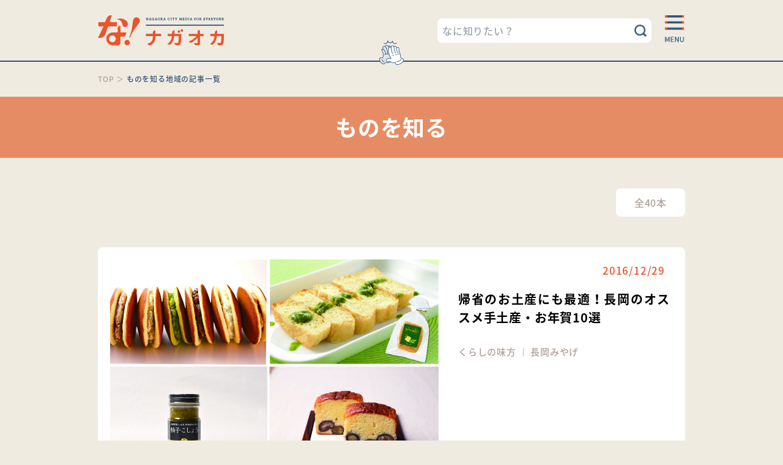

--- FILE ---
content_type: text/html; charset=UTF-8
request_url: https://na-nagaoka.jp/archives/category/mono/page/4
body_size: 9614
content:
<!DOCTYPE html>
<html>
<head>
<meta charset="utf-8">
<title>ものを知る | 長岡市の公式Webメディア「な！ナガオカ」 - パート 4</title>
<meta name="viewport" content="width=device-width, initial-scale=1">
	
<link rel="shortcut icon" href="https://na-nagaoka.jp/wordpress/wp-content/themes/nagaoka_theme-renewal_v6/assets/img/favicon.ico" />
<meta name="og:title" content="新潟県長岡市の公式Webメディア な！ナガオカ">

<meta property="og:image" content="https://na-nagaoka.jp/wordpress/wp-content/uploads/2016/12/temiyage_01-e1482737404138.jpg" />
<meta name="keywords" content="新潟,長岡,Webメディア,長岡暮らし,人づくり,まちづくり,地域活性化,名物,観光,移住,グルメ,教育,ものを知る">
<meta property="og:description" content="新潟県長岡市の暮らし・歴史・文化を育んできた、様々な人の営みや繋がりを取材して発信。長岡市ものを知る地域の関連記事をご紹介します。" />
	
  
<script src="https://code.jquery.com/jquery-3.5.1.min.js"></script>
  
  <!-- slick -->
<script type="text/javascript" src="https://na-nagaoka.jp/wordpress/wp-content/themes/nagaoka_theme-renewal_v6/assets/js/slick/slick.min.js"></script>
<link rel="stylesheet" type="text/css" href="https://na-nagaoka.jp/wordpress/wp-content/themes/nagaoka_theme-renewal_v6/assets/js/slick/slick.css">
<link rel="stylesheet" type="text/css" href="https://na-nagaoka.jp/wordpress/wp-content/themes/nagaoka_theme-renewal_v6/assets/js/slick/slick-theme.css">

  <!-- tailwind cdn -->
<!-- <script src="https://cdn.tailwindcss.com"></script> -->
<link rel="stylesheet" type="text/css" href="https://na-nagaoka.jp/wordpress/wp-content/themes/nagaoka_theme-renewal_v6/assets/css/tailwind.css">

  <!-- wow -->
<script type="text/javascript" src="https://na-nagaoka.jp/wordpress/wp-content/themes/nagaoka_theme-renewal_v6/assets/js/wow.min.js"></script>
  
  <script type="text/javascript">
    new WOW().init();
  </script>
  
  <!-- pdf -->
  <script type="text/javascript" src="https://na-nagaoka.jp/wordpress/wp-content/themes/nagaoka_theme-renewal_v6/assets/js/jspdf.debug.js"></script>  
  <script type="text/javascript" src="https://na-nagaoka.jp/wordpress/wp-content/themes/nagaoka_theme-renewal_v6/assets/js/html2canvas.js"></script>

<meta name='robots' content='max-image-preview:large' />

<!-- All In One SEO Pack 3.7.1[57,70] -->

<meta name="keywords"  content="くらしの味方,長岡みやげ,タウンエリア,イベント,中山間エリア,あぶらげ,田園エリア,枝豆,火焔型土器,産業エリア,馬高縄文館,食を考える,長岡で働く" />
<link rel="prev" href="https://na-nagaoka.jp/archives/category/mono/page/3" />

<script type="application/ld+json" class="aioseop-schema">{"@context":"https://schema.org","@graph":[{"@type":"Organization","@id":"https://na-nagaoka.jp/#organization","url":"https://na-nagaoka.jp/","name":"長岡市の公式Webメディア「な！ナガオカ」","sameAs":[]},{"@type":"WebSite","@id":"https://na-nagaoka.jp/#website","url":"https://na-nagaoka.jp/","name":"長岡市の公式Webメディア「な！ナガオカ」","publisher":{"@id":"https://na-nagaoka.jp/#organization"},"potentialAction":{"@type":"SearchAction","target":"https://na-nagaoka.jp/?s={search_term_string}","query-input":"required name=search_term_string"}},{"@type":"CollectionPage","@id":"https://na-nagaoka.jp/archives/category/mono#collectionpage","url":"https://na-nagaoka.jp/archives/category/mono","inLanguage":"ja","name":"ものを知る","isPartOf":{"@id":"https://na-nagaoka.jp/#website"},"breadcrumb":{"@id":"https://na-nagaoka.jp/archives/category/mono#breadcrumblist"}},{"@type":"BreadcrumbList","@id":"https://na-nagaoka.jp/archives/category/mono#breadcrumblist","itemListElement":[{"@type":"ListItem","position":1,"item":{"@type":"WebPage","@id":"https://na-nagaoka.jp/","url":"https://na-nagaoka.jp/","name":"な！ナガオカ - 新潟県長岡市のWebメディア"}},{"@type":"ListItem","position":2,"item":{"@type":"WebPage","@id":"https://na-nagaoka.jp/archives/category/mono","url":"https://na-nagaoka.jp/archives/category/mono","name":"ものを知る"}}]}]}</script>
<link rel="canonical" href="https://na-nagaoka.jp/archives/category/mono/page/4" />
			<script type="text/javascript" >
				window.ga=window.ga||function(){(ga.q=ga.q||[]).push(arguments)};ga.l=+new Date;
				ga('create', 'G-JQF6B9PNJH', 'auto');
				// Plugins
				
				ga('send', 'pageview');
			</script>
			<script async src="https://www.google-analytics.com/analytics.js"></script>
			<!-- All In One SEO Pack -->
<link rel='dns-prefetch' href='//maxcdn.bootstrapcdn.com' />
		<!-- This site uses the Google Analytics by MonsterInsights plugin v9.10.1 - Using Analytics tracking - https://www.monsterinsights.com/ -->
		<!-- Note: MonsterInsights is not currently configured on this site. The site owner needs to authenticate with Google Analytics in the MonsterInsights settings panel. -->
					<!-- No tracking code set -->
				<!-- / Google Analytics by MonsterInsights -->
		<link rel='stylesheet' id='sbr_styles-css' href='https://na-nagaoka.jp/wordpress/wp-content/plugins/reviews-feed/assets/css/sbr-styles.min.css?ver=2.1.1' type='text/css' media='all' />
<link rel='stylesheet' id='sbi_styles-css' href='https://na-nagaoka.jp/wordpress/wp-content/plugins/instagram-feed/css/sbi-styles.min.css?ver=6.10.0' type='text/css' media='all' />
<link rel='stylesheet' id='wp-block-library-css' href='https://na-nagaoka.jp/wordpress/wp-includes/css/dist/block-library/style.min.css?ver=6.5.5' type='text/css' media='all' />
<style id='classic-theme-styles-inline-css' type='text/css'>
/*! This file is auto-generated */
.wp-block-button__link{color:#fff;background-color:#32373c;border-radius:9999px;box-shadow:none;text-decoration:none;padding:calc(.667em + 2px) calc(1.333em + 2px);font-size:1.125em}.wp-block-file__button{background:#32373c;color:#fff;text-decoration:none}
</style>
<style id='global-styles-inline-css' type='text/css'>
body{--wp--preset--color--black: #000000;--wp--preset--color--cyan-bluish-gray: #abb8c3;--wp--preset--color--white: #ffffff;--wp--preset--color--pale-pink: #f78da7;--wp--preset--color--vivid-red: #cf2e2e;--wp--preset--color--luminous-vivid-orange: #ff6900;--wp--preset--color--luminous-vivid-amber: #fcb900;--wp--preset--color--light-green-cyan: #7bdcb5;--wp--preset--color--vivid-green-cyan: #00d084;--wp--preset--color--pale-cyan-blue: #8ed1fc;--wp--preset--color--vivid-cyan-blue: #0693e3;--wp--preset--color--vivid-purple: #9b51e0;--wp--preset--gradient--vivid-cyan-blue-to-vivid-purple: linear-gradient(135deg,rgba(6,147,227,1) 0%,rgb(155,81,224) 100%);--wp--preset--gradient--light-green-cyan-to-vivid-green-cyan: linear-gradient(135deg,rgb(122,220,180) 0%,rgb(0,208,130) 100%);--wp--preset--gradient--luminous-vivid-amber-to-luminous-vivid-orange: linear-gradient(135deg,rgba(252,185,0,1) 0%,rgba(255,105,0,1) 100%);--wp--preset--gradient--luminous-vivid-orange-to-vivid-red: linear-gradient(135deg,rgba(255,105,0,1) 0%,rgb(207,46,46) 100%);--wp--preset--gradient--very-light-gray-to-cyan-bluish-gray: linear-gradient(135deg,rgb(238,238,238) 0%,rgb(169,184,195) 100%);--wp--preset--gradient--cool-to-warm-spectrum: linear-gradient(135deg,rgb(74,234,220) 0%,rgb(151,120,209) 20%,rgb(207,42,186) 40%,rgb(238,44,130) 60%,rgb(251,105,98) 80%,rgb(254,248,76) 100%);--wp--preset--gradient--blush-light-purple: linear-gradient(135deg,rgb(255,206,236) 0%,rgb(152,150,240) 100%);--wp--preset--gradient--blush-bordeaux: linear-gradient(135deg,rgb(254,205,165) 0%,rgb(254,45,45) 50%,rgb(107,0,62) 100%);--wp--preset--gradient--luminous-dusk: linear-gradient(135deg,rgb(255,203,112) 0%,rgb(199,81,192) 50%,rgb(65,88,208) 100%);--wp--preset--gradient--pale-ocean: linear-gradient(135deg,rgb(255,245,203) 0%,rgb(182,227,212) 50%,rgb(51,167,181) 100%);--wp--preset--gradient--electric-grass: linear-gradient(135deg,rgb(202,248,128) 0%,rgb(113,206,126) 100%);--wp--preset--gradient--midnight: linear-gradient(135deg,rgb(2,3,129) 0%,rgb(40,116,252) 100%);--wp--preset--font-size--small: 13px;--wp--preset--font-size--medium: 20px;--wp--preset--font-size--large: 36px;--wp--preset--font-size--x-large: 42px;--wp--preset--spacing--20: 0.44rem;--wp--preset--spacing--30: 0.67rem;--wp--preset--spacing--40: 1rem;--wp--preset--spacing--50: 1.5rem;--wp--preset--spacing--60: 2.25rem;--wp--preset--spacing--70: 3.38rem;--wp--preset--spacing--80: 5.06rem;--wp--preset--shadow--natural: 6px 6px 9px rgba(0, 0, 0, 0.2);--wp--preset--shadow--deep: 12px 12px 50px rgba(0, 0, 0, 0.4);--wp--preset--shadow--sharp: 6px 6px 0px rgba(0, 0, 0, 0.2);--wp--preset--shadow--outlined: 6px 6px 0px -3px rgba(255, 255, 255, 1), 6px 6px rgba(0, 0, 0, 1);--wp--preset--shadow--crisp: 6px 6px 0px rgba(0, 0, 0, 1);}:where(.is-layout-flex){gap: 0.5em;}:where(.is-layout-grid){gap: 0.5em;}body .is-layout-flex{display: flex;}body .is-layout-flex{flex-wrap: wrap;align-items: center;}body .is-layout-flex > *{margin: 0;}body .is-layout-grid{display: grid;}body .is-layout-grid > *{margin: 0;}:where(.wp-block-columns.is-layout-flex){gap: 2em;}:where(.wp-block-columns.is-layout-grid){gap: 2em;}:where(.wp-block-post-template.is-layout-flex){gap: 1.25em;}:where(.wp-block-post-template.is-layout-grid){gap: 1.25em;}.has-black-color{color: var(--wp--preset--color--black) !important;}.has-cyan-bluish-gray-color{color: var(--wp--preset--color--cyan-bluish-gray) !important;}.has-white-color{color: var(--wp--preset--color--white) !important;}.has-pale-pink-color{color: var(--wp--preset--color--pale-pink) !important;}.has-vivid-red-color{color: var(--wp--preset--color--vivid-red) !important;}.has-luminous-vivid-orange-color{color: var(--wp--preset--color--luminous-vivid-orange) !important;}.has-luminous-vivid-amber-color{color: var(--wp--preset--color--luminous-vivid-amber) !important;}.has-light-green-cyan-color{color: var(--wp--preset--color--light-green-cyan) !important;}.has-vivid-green-cyan-color{color: var(--wp--preset--color--vivid-green-cyan) !important;}.has-pale-cyan-blue-color{color: var(--wp--preset--color--pale-cyan-blue) !important;}.has-vivid-cyan-blue-color{color: var(--wp--preset--color--vivid-cyan-blue) !important;}.has-vivid-purple-color{color: var(--wp--preset--color--vivid-purple) !important;}.has-black-background-color{background-color: var(--wp--preset--color--black) !important;}.has-cyan-bluish-gray-background-color{background-color: var(--wp--preset--color--cyan-bluish-gray) !important;}.has-white-background-color{background-color: var(--wp--preset--color--white) !important;}.has-pale-pink-background-color{background-color: var(--wp--preset--color--pale-pink) !important;}.has-vivid-red-background-color{background-color: var(--wp--preset--color--vivid-red) !important;}.has-luminous-vivid-orange-background-color{background-color: var(--wp--preset--color--luminous-vivid-orange) !important;}.has-luminous-vivid-amber-background-color{background-color: var(--wp--preset--color--luminous-vivid-amber) !important;}.has-light-green-cyan-background-color{background-color: var(--wp--preset--color--light-green-cyan) !important;}.has-vivid-green-cyan-background-color{background-color: var(--wp--preset--color--vivid-green-cyan) !important;}.has-pale-cyan-blue-background-color{background-color: var(--wp--preset--color--pale-cyan-blue) !important;}.has-vivid-cyan-blue-background-color{background-color: var(--wp--preset--color--vivid-cyan-blue) !important;}.has-vivid-purple-background-color{background-color: var(--wp--preset--color--vivid-purple) !important;}.has-black-border-color{border-color: var(--wp--preset--color--black) !important;}.has-cyan-bluish-gray-border-color{border-color: var(--wp--preset--color--cyan-bluish-gray) !important;}.has-white-border-color{border-color: var(--wp--preset--color--white) !important;}.has-pale-pink-border-color{border-color: var(--wp--preset--color--pale-pink) !important;}.has-vivid-red-border-color{border-color: var(--wp--preset--color--vivid-red) !important;}.has-luminous-vivid-orange-border-color{border-color: var(--wp--preset--color--luminous-vivid-orange) !important;}.has-luminous-vivid-amber-border-color{border-color: var(--wp--preset--color--luminous-vivid-amber) !important;}.has-light-green-cyan-border-color{border-color: var(--wp--preset--color--light-green-cyan) !important;}.has-vivid-green-cyan-border-color{border-color: var(--wp--preset--color--vivid-green-cyan) !important;}.has-pale-cyan-blue-border-color{border-color: var(--wp--preset--color--pale-cyan-blue) !important;}.has-vivid-cyan-blue-border-color{border-color: var(--wp--preset--color--vivid-cyan-blue) !important;}.has-vivid-purple-border-color{border-color: var(--wp--preset--color--vivid-purple) !important;}.has-vivid-cyan-blue-to-vivid-purple-gradient-background{background: var(--wp--preset--gradient--vivid-cyan-blue-to-vivid-purple) !important;}.has-light-green-cyan-to-vivid-green-cyan-gradient-background{background: var(--wp--preset--gradient--light-green-cyan-to-vivid-green-cyan) !important;}.has-luminous-vivid-amber-to-luminous-vivid-orange-gradient-background{background: var(--wp--preset--gradient--luminous-vivid-amber-to-luminous-vivid-orange) !important;}.has-luminous-vivid-orange-to-vivid-red-gradient-background{background: var(--wp--preset--gradient--luminous-vivid-orange-to-vivid-red) !important;}.has-very-light-gray-to-cyan-bluish-gray-gradient-background{background: var(--wp--preset--gradient--very-light-gray-to-cyan-bluish-gray) !important;}.has-cool-to-warm-spectrum-gradient-background{background: var(--wp--preset--gradient--cool-to-warm-spectrum) !important;}.has-blush-light-purple-gradient-background{background: var(--wp--preset--gradient--blush-light-purple) !important;}.has-blush-bordeaux-gradient-background{background: var(--wp--preset--gradient--blush-bordeaux) !important;}.has-luminous-dusk-gradient-background{background: var(--wp--preset--gradient--luminous-dusk) !important;}.has-pale-ocean-gradient-background{background: var(--wp--preset--gradient--pale-ocean) !important;}.has-electric-grass-gradient-background{background: var(--wp--preset--gradient--electric-grass) !important;}.has-midnight-gradient-background{background: var(--wp--preset--gradient--midnight) !important;}.has-small-font-size{font-size: var(--wp--preset--font-size--small) !important;}.has-medium-font-size{font-size: var(--wp--preset--font-size--medium) !important;}.has-large-font-size{font-size: var(--wp--preset--font-size--large) !important;}.has-x-large-font-size{font-size: var(--wp--preset--font-size--x-large) !important;}
.wp-block-navigation a:where(:not(.wp-element-button)){color: inherit;}
:where(.wp-block-post-template.is-layout-flex){gap: 1.25em;}:where(.wp-block-post-template.is-layout-grid){gap: 1.25em;}
:where(.wp-block-columns.is-layout-flex){gap: 2em;}:where(.wp-block-columns.is-layout-grid){gap: 2em;}
.wp-block-pullquote{font-size: 1.5em;line-height: 1.6;}
</style>
<link rel='stylesheet' id='ctf_styles-css' href='https://na-nagaoka.jp/wordpress/wp-content/plugins/custom-twitter-feeds/css/ctf-styles.min.css?ver=2.3.1' type='text/css' media='all' />
<link rel='stylesheet' id='cff-css' href='https://na-nagaoka.jp/wordpress/wp-content/plugins/custom-facebook-feed/assets/css/cff-style.min.css?ver=4.3.4' type='text/css' media='all' />
<link rel='stylesheet' id='sb-font-awesome-css' href='https://maxcdn.bootstrapcdn.com/font-awesome/4.7.0/css/font-awesome.min.css?ver=6.5.5' type='text/css' media='all' />
<link rel='stylesheet' id='animate-css' href='https://na-nagaoka.jp/wordpress/wp-content/themes/nagaoka_theme-renewal_v6/assets/css/animate.css?ver=2024072470610' type='text/css' media='all' />
<link rel='stylesheet' id='tailwind-css' href='https://na-nagaoka.jp/wordpress/wp-content/themes/nagaoka_theme-renewal_v6/assets/css/tailwind.css?ver=2024072904421' type='text/css' media='all' />
<link rel='stylesheet' id='assets_style-css' href='https://na-nagaoka.jp/wordpress/wp-content/themes/nagaoka_theme-renewal_v6/assets/css/style.css?ver=2024072470611' type='text/css' media='all' />
<link rel='stylesheet' id='my_assets-css' href='https://na-nagaoka.jp/wordpress/wp-content/themes/nagaoka_theme-renewal_v6/assets/css/main.css?ver=2024121621317' type='text/css' media='all' />
<link rel='stylesheet' id='wp-pagenavi-css' href='https://na-nagaoka.jp/wordpress/wp-content/plugins/wp-pagenavi/pagenavi-css.css?ver=2.70' type='text/css' media='all' />
<script type="text/javascript" src="https://na-nagaoka.jp/wordpress/wp-includes/js/jquery/jquery.min.js?ver=3.7.1" id="jquery-core-js"></script>
<script type="text/javascript" src="https://na-nagaoka.jp/wordpress/wp-includes/js/jquery/jquery-migrate.min.js?ver=3.4.1" id="jquery-migrate-js"></script>
<script type="text/javascript" src="https://na-nagaoka.jp/wordpress/wp-content/plugins/related-posts-thumbnails/assets/js/front.min.js?ver=4.3.1" id="rpt_front_style-js"></script>
<script type="text/javascript" src="https://na-nagaoka.jp/wordpress/wp-content/plugins/related-posts-thumbnails/assets/js/lazy-load.js?ver=4.3.1" id="rpt-lazy-load-js"></script>
<link rel="https://api.w.org/" href="https://na-nagaoka.jp/wp-json/" /><link rel="alternate" type="application/json" href="https://na-nagaoka.jp/wp-json/wp/v2/categories/64" />        <style>
            #related_posts_thumbnails li {
                border-right: 1px solid rgb(255,255,255);
                background-color: #ffffff            }

            #related_posts_thumbnails li:hover {
                background-color: #eeeeee;
            }

            .relpost_content {
                font-size: 14px;
                color: #333333;
            }

            .relpost-block-single {
                background-color: #ffffff;
                border-right: 1px solid rgb(255,255,255);
                border-left: 1px solid rgb(255,255,255);
                margin-right: -1px;
            }

            .relpost-block-single:hover {
                background-color: #eeeeee;
            }
        </style>

        <link rel="icon" href="https://na-nagaoka.jp/wordpress/wp-content/uploads/2020/10/cropped-na_logo_moji-32x32.jpg" sizes="32x32" />
<link rel="icon" href="https://na-nagaoka.jp/wordpress/wp-content/uploads/2020/10/cropped-na_logo_moji-192x192.jpg" sizes="192x192" />
<link rel="apple-touch-icon" href="https://na-nagaoka.jp/wordpress/wp-content/uploads/2020/10/cropped-na_logo_moji-180x180.jpg" />
<meta name="msapplication-TileImage" content="https://na-nagaoka.jp/wordpress/wp-content/uploads/2020/10/cropped-na_logo_moji-270x270.jpg" />
	
<!-- Google tag (gtag.js) -->
<script async src="https://www.googletagmanager.com/gtag/js?id=G-JQF6B9PNJH"></script>
<script>
  window.dataLayer = window.dataLayer || [];
  function gtag(){dataLayer.push(arguments);}
  gtag('js', new Date());
  gtag('config', 'G-JQF6B9PNJH');
</script>
  
</head>
  
<script>
tailwind.config = {
  theme: {
    colors: {
      naCream: '#f0ebe1',
      naNavy: '#2f5477',
      naVermilion: '#e9552c',
      naBlack: '#000000',
      naHover: '#f7d6c4',
      transparent: 'transparent',
    },

    fontFamily: {
      sans: ['Noto Sans JP', 'sans-serif'],
      notoSans: ['Noto Sans JP', 'sans-serif'],
    },
    
    container: {
      center: true,
    }
  }
}
</script>
<body>
<header class="w-full fixed top-0 z-20">  
  <div class="content-header bg-naCream border-b-2 border-naNavy">
    <div class="max-w-[960px] mx-auto flex gap-x-2 relative box-border py-[18px] md:py-[25px] px-4 md:px-0">
          <p class="header-logo-area mr-5 self-center w-[100%]">
        <a href="/">
          <img src="https://na-nagaoka.jp/wordpress/wp-content/themes/nagaoka_theme-renewal_v6/./assets/img/head-logo.png" width="206">
        </a>
      </p>
      
      
      <form action="https://na-nagaoka.jp/" method="get" class="header-form w-[92%] min-w-[120px] max-w-[350px] self-center ml-auto mr-0 relative">
        <input type="text" name="s" value="" placeholder="なに知りたい？" class="block  w-full p-2 rounded-lg bg-no-repeat">
        <img src="https://na-nagaoka.jp/wordpress/wp-content/themes/nagaoka_theme-renewal_v6/assets/img/icon-search.png" width="20px" class="search-button absolute top-[10px] right-2">
      </form>
      
      <figure class="js-modal-open ml-1 md:ml-5 w-full min-w-[25px] max-w-[35px] hover:cursor-pointer" data-target="opened-menu">
        <a>
          <img src="https://na-nagaoka.jp/wordpress/wp-content/themes/nagaoka_theme-renewal_v6/assets/img/head_menu.png" alt="menu" class="object-contain h-[40px] ml-auto md:h-auto">
        </a>
      </figure>
      
      <div class="clap-icon absolute bottom-[17px] md:bottom-[33px] left-[0] right-[0]">
        <div class="relative w-[24px] md:w-[40px] mx-auto">
          <img src="https://na-nagaoka.jp/wordpress/wp-content/themes/nagaoka_theme-renewal_v6/assets/img/hi5_l.png" class="clap-icon-left absolute w-[25px] md:w-[40px] highfiveLeft">
          <img src="https://na-nagaoka.jp/wordpress/wp-content/themes/nagaoka_theme-renewal_v6/assets/img/hi5_r.png" class="clap-icon-right absolute w-[25px] md:w-[40px] highfiveRight">
          
          <img src="https://na-nagaoka.jp/wordpress/wp-content/themes/nagaoka_theme-renewal_v6/assets/img/hi5_effect.png" class="absolute w-[25px] md:w-[40px] blinkIn" style="_animation-delay: 1.5s;">
        </div>
      </div>
      
    </div>
  </div>
</header>
  
<div class="header-area relative top-0 pt-[80px] md:pt-[100px] bg-naCream"></div>

<div class="container max-w-[960px] text-[12px] text-[#afa096] mt-[20px] mb-[20px] px-4 md:px-0">
  <div class="breadcrumbs" typeof="BreadcrumbList" vocab="https://schema.org/">
    <!-- Breadcrumb NavXT 7.5.0 -->
<span property="itemListElement" typeof="ListItem"><a property="item" typeof="WebPage" title="長岡市の公式Webメディア「な！ナガオカ」へ移動する" href="https://na-nagaoka.jp" class="home" ><span property="name">TOP</span></a><meta property="position" content="1"></span> ＞ <span property="itemListElement" typeof="ListItem">
<span property="name" class="archive taxonomy category current-item text-naNavy">ものを知る地域の記事一覧</span>
<meta property="url" content="https://na-nagaoka.jp/archives/category/mono"><meta property="position" content="2"></span>  </div>
</div>

<main class="text-naNavy text-justify pt-0">
  
    <div class="bg-[#e68c64] mb-0 md:mb-[50px] leading-none py-6 md:py-8 px-[40px] sm:px-0">
    <div class="flex justify-between items-center container max-w-[630px]">
      
      <h1 class="text-[#fff] text-[24px] md:text-[36px] md:text-[30px] font-bold text-center w-full">
        ものを知る      </h1>
      
          </div>
  </div>
  
  
  
    <div class="container max-w-[960px] px-[20px] md:px-0">
      <div class="flex justify-end items-end mb-[40px] md:mb-[50px]">        
        <div class="bg-[#fff] text-[#afa096] px-[25px] py-[12px] md:px-[30px] md:py-[15px] rounded-lg leading-none">
          全40本        </div>
      </div>
    </div>

    <section class="main-container container max-w-[960px] mb-[150px] md:mb-[200px]">
      <ul class="px-[20px] md:px-0">
                                          <!-- white card start -->
      <li class="card-content-item osusume-item max-w-[960px] bg-[#fff] p-[10px] mb-10 mx-auto rounded-lg hover:bg-naHover focus:bg-naHover hover:cursor-pointer wow fadeIn" data-wow-delay=".2s" data-wow-duration="2s">
        <a href="https://na-nagaoka.jp/archives/4227" class="flex flex-wrap">

          <div class="w-full md:w-3/5 md:p-[10px]">
            <figure class="osusume-thumbnail rounded-lg overflow-hidden relative">
              <img width="2000" height="1317" src="https://na-nagaoka.jp/wordpress/wp-content/uploads/2016/12/temiyage_01-e1482737404138.jpg" class="attachment-post-thumbnail size-post-thumbnail wp-post-image" alt="" decoding="async" fetchpriority="high" />            </figure>
          </div>

          <div class="card-content-connection w-full md:w-2/5 p-[15px] relative">
            <div class="text-naVermilion text-right text-[12px] md:text-[17px] mb-[20px] relative mt-[-28px] md:mt-0">
              <span class="osusume-date bg-[#fff] md:bg-transparent rounded-lg py-3 px-7 -mr-5">
                2016/12/29              </span>
            </div>
            <p class="text-naBlack font-bold text-[18px] px-[10px] mb-[20px] md:text-[20px] md:px-0 md:mb-[30px]">
              帰省のお土産にも最適！長岡のオススメ手土産・お年賀10選            </p>
            <p class="text-[#AFA096] px-[10px] text-[12px] md:text-[15px] md:px-0">
                                <span class="blog-tag">くらしの味方</span> 
                 ｜                   <span class="blog-tag">長岡みやげ</span> 
                            </p>
          </div>

        </a>
      </li>
      <!-- white card end -->                


                                <!-- white card start -->
      <li class="card-content-item osusume-item max-w-[960px] bg-[#fff] p-[10px] mb-10 mx-auto rounded-lg hover:bg-naHover focus:bg-naHover hover:cursor-pointer wow fadeIn" data-wow-delay=".2s" data-wow-duration="2s">
        <a href="https://na-nagaoka.jp/archives/2146" class="flex flex-wrap">

          <div class="w-full md:w-3/5 md:p-[10px]">
            <figure class="osusume-thumbnail rounded-lg overflow-hidden relative">
              <img width="3000" height="2000" src="https://na-nagaoka.jp/wordpress/wp-content/uploads/2016/09/IMG_7562-e1473827586531.jpg" class="attachment-post-thumbnail size-post-thumbnail wp-post-image" alt="" decoding="async" />            </figure>
          </div>

          <div class="card-content-connection w-full md:w-2/5 p-[15px] relative">
            <div class="text-naVermilion text-right text-[12px] md:text-[17px] mb-[20px] relative mt-[-28px] md:mt-0">
              <span class="osusume-date bg-[#fff] md:bg-transparent rounded-lg py-3 px-7 -mr-5">
                2016/09/15              </span>
            </div>
            <p class="text-naBlack font-bold text-[18px] px-[10px] mb-[20px] md:text-[20px] md:px-0 md:mb-[30px]">
              【天然記念メシ】客に完食させないと豪語する濱之家の激辛ラーメン「メキシコ」            </p>
            <p class="text-[#AFA096] px-[10px] text-[12px] md:text-[15px] md:px-0">
                                <span class="blog-tag">くらしの味方</span> 
                 ｜                   <span class="blog-tag">タウンエリア</span> 
                            </p>
          </div>

        </a>
      </li>
      <!-- white card end -->                


                                <!-- white card start -->
      <li class="card-content-item osusume-item max-w-[960px] bg-[#fff] p-[10px] mb-10 mx-auto rounded-lg hover:bg-naHover focus:bg-naHover hover:cursor-pointer wow fadeIn" data-wow-delay=".2s" data-wow-duration="2s">
        <a href="https://na-nagaoka.jp/archives/2029" class="flex flex-wrap">

          <div class="w-full md:w-3/5 md:p-[10px]">
            <figure class="osusume-thumbnail rounded-lg overflow-hidden relative">
              <img width="1478" height="1108" src="https://na-nagaoka.jp/wordpress/wp-content/uploads/2016/09/IMG_8820.jpg" class="attachment-post-thumbnail size-post-thumbnail wp-post-image" alt="" decoding="async" srcset="https://na-nagaoka.jp/wordpress/wp-content/uploads/2016/09/IMG_8820.jpg 1478w, https://na-nagaoka.jp/wordpress/wp-content/uploads/2016/09/IMG_8820-300x225.jpg 300w, https://na-nagaoka.jp/wordpress/wp-content/uploads/2016/09/IMG_8820-1024x768.jpg 1024w" sizes="(max-width: 1478px) 100vw, 1478px" />            </figure>
          </div>

          <div class="card-content-connection w-full md:w-2/5 p-[15px] relative">
            <div class="text-naVermilion text-right text-[12px] md:text-[17px] mb-[20px] relative mt-[-28px] md:mt-0">
              <span class="osusume-date bg-[#fff] md:bg-transparent rounded-lg py-3 px-7 -mr-5">
                2016/09/08              </span>
            </div>
            <p class="text-naBlack font-bold text-[18px] px-[10px] mb-[20px] md:text-[20px] md:px-0 md:mb-[30px]">
              頼みの綱は宇宙人!? 前代未聞の町おこしイベント「オグニーリターンズ」レポート            </p>
            <p class="text-[#AFA096] px-[10px] text-[12px] md:text-[15px] md:px-0">
                                <span class="blog-tag">イベント</span> 
                 ｜                   <span class="blog-tag">中山間エリア</span> 
                            </p>
          </div>

        </a>
      </li>
      <!-- white card end -->                


                                <!-- white card start -->
      <li class="card-content-item osusume-item max-w-[960px] bg-[#fff] p-[10px] mb-10 mx-auto rounded-lg hover:bg-naHover focus:bg-naHover hover:cursor-pointer wow fadeIn" data-wow-delay=".2s" data-wow-duration="2s">
        <a href="https://na-nagaoka.jp/archives/1678" class="flex flex-wrap">

          <div class="w-full md:w-3/5 md:p-[10px]">
            <figure class="osusume-thumbnail rounded-lg overflow-hidden relative">
              <img width="2000" height="1333" src="https://na-nagaoka.jp/wordpress/wp-content/uploads/2016/08/IMG_5164-e1472439230309.jpg" class="attachment-post-thumbnail size-post-thumbnail wp-post-image" alt="" decoding="async" loading="lazy" />            </figure>
          </div>

          <div class="card-content-connection w-full md:w-2/5 p-[15px] relative">
            <div class="text-naVermilion text-right text-[12px] md:text-[17px] mb-[20px] relative mt-[-28px] md:mt-0">
              <span class="osusume-date bg-[#fff] md:bg-transparent rounded-lg py-3 px-7 -mr-5">
                2016/08/29              </span>
            </div>
            <p class="text-naBlack font-bold text-[18px] px-[10px] mb-[20px] md:text-[20px] md:px-0 md:mb-[30px]">
              ゴミを資源に。栃尾油揚げの副産物「おから」の意外でエコな使い道            </p>
            <p class="text-[#AFA096] px-[10px] text-[12px] md:text-[15px] md:px-0">
                                <span class="blog-tag">あぶらげ</span> 
                 ｜                   <span class="blog-tag">くらしの味方</span> 
                 ｜                   <span class="blog-tag">タウンエリア</span> 
                 ｜                   <span class="blog-tag">中山間エリア</span> 
                 ｜                   <span class="blog-tag">田園エリア</span> 
                            </p>
          </div>

        </a>
      </li>
      <!-- white card end -->                


                                <!-- white card start -->
      <li class="card-content-item osusume-item max-w-[960px] bg-[#fff] p-[10px] mb-10 mx-auto rounded-lg hover:bg-naHover focus:bg-naHover hover:cursor-pointer wow fadeIn" data-wow-delay=".2s" data-wow-duration="2s">
        <a href="https://na-nagaoka.jp/archives/1637" class="flex flex-wrap">

          <div class="w-full md:w-3/5 md:p-[10px]">
            <figure class="osusume-thumbnail rounded-lg overflow-hidden relative">
              <img width="2256" height="1504" src="https://na-nagaoka.jp/wordpress/wp-content/uploads/2016/08/IMG_4627.jpg" class="attachment-post-thumbnail size-post-thumbnail wp-post-image" alt="" decoding="async" loading="lazy" srcset="https://na-nagaoka.jp/wordpress/wp-content/uploads/2016/08/IMG_4627.jpg 2256w, https://na-nagaoka.jp/wordpress/wp-content/uploads/2016/08/IMG_4627-300x200.jpg 300w, https://na-nagaoka.jp/wordpress/wp-content/uploads/2016/08/IMG_4627-1024x683.jpg 1024w" sizes="(max-width: 2256px) 100vw, 2256px" />            </figure>
          </div>

          <div class="card-content-connection w-full md:w-2/5 p-[15px] relative">
            <div class="text-naVermilion text-right text-[12px] md:text-[17px] mb-[20px] relative mt-[-28px] md:mt-0">
              <span class="osusume-date bg-[#fff] md:bg-transparent rounded-lg py-3 px-7 -mr-5">
                2016/08/28              </span>
            </div>
            <p class="text-naBlack font-bold text-[18px] px-[10px] mb-[20px] md:text-[20px] md:px-0 md:mb-[30px]">
              まさかの無料!?　極厚油揚げ名産地でもらえる「おから」をいかに使い切るか？            </p>
            <p class="text-[#AFA096] px-[10px] text-[12px] md:text-[15px] md:px-0">
                                <span class="blog-tag">あぶらげ</span> 
                 ｜                   <span class="blog-tag">くらしの味方</span> 
                 ｜                   <span class="blog-tag">タウンエリア</span> 
                 ｜                   <span class="blog-tag">中山間エリア</span> 
                 ｜                   <span class="blog-tag">田園エリア</span> 
                            </p>
          </div>

        </a>
      </li>
      <!-- white card end -->                


                                <!-- white card start -->
      <li class="card-content-item osusume-item max-w-[960px] bg-[#fff] p-[10px] mb-10 mx-auto rounded-lg hover:bg-naHover focus:bg-naHover hover:cursor-pointer wow fadeIn" data-wow-delay=".2s" data-wow-duration="2s">
        <a href="https://na-nagaoka.jp/archives/1419" class="flex flex-wrap">

          <div class="w-full md:w-3/5 md:p-[10px]">
            <figure class="osusume-thumbnail rounded-lg overflow-hidden relative">
              <img width="3000" height="2000" src="https://na-nagaoka.jp/wordpress/wp-content/uploads/2016/08/283a0082969bee893e4e774e8f6f2f02-e1471484736324.jpg" class="attachment-post-thumbnail size-post-thumbnail wp-post-image" alt="" decoding="async" loading="lazy" />            </figure>
          </div>

          <div class="card-content-connection w-full md:w-2/5 p-[15px] relative">
            <div class="text-naVermilion text-right text-[12px] md:text-[17px] mb-[20px] relative mt-[-28px] md:mt-0">
              <span class="osusume-date bg-[#fff] md:bg-transparent rounded-lg py-3 px-7 -mr-5">
                2016/08/18              </span>
            </div>
            <p class="text-naBlack font-bold text-[18px] px-[10px] mb-[20px] md:text-[20px] md:px-0 md:mb-[30px]">
              【勝手に検証】長岡は日本一のえだまめ王国なのか            </p>
            <p class="text-[#AFA096] px-[10px] text-[12px] md:text-[15px] md:px-0">
                                <span class="blog-tag">くらしの味方</span> 
                 ｜                   <span class="blog-tag">枝豆</span> 
                 ｜                   <span class="blog-tag">田園エリア</span> 
                            </p>
          </div>

        </a>
      </li>
      <!-- white card end -->                


                                <!-- white card start -->
      <li class="card-content-item osusume-item max-w-[960px] bg-[#fff] p-[10px] mb-10 mx-auto rounded-lg hover:bg-naHover focus:bg-naHover hover:cursor-pointer wow fadeIn" data-wow-delay=".2s" data-wow-duration="2s">
        <a href="https://na-nagaoka.jp/archives/757" class="flex flex-wrap">

          <div class="w-full md:w-3/5 md:p-[10px]">
            <figure class="osusume-thumbnail rounded-lg overflow-hidden relative">
              <img width="2089" height="1393" src="https://na-nagaoka.jp/wordpress/wp-content/uploads/2016/07/IMG_4317-2.jpg" class="attachment-post-thumbnail size-post-thumbnail wp-post-image" alt="" decoding="async" loading="lazy" srcset="https://na-nagaoka.jp/wordpress/wp-content/uploads/2016/07/IMG_4317-2.jpg 2089w, https://na-nagaoka.jp/wordpress/wp-content/uploads/2016/07/IMG_4317-2-300x200.jpg 300w, https://na-nagaoka.jp/wordpress/wp-content/uploads/2016/07/IMG_4317-2-1024x683.jpg 1024w" sizes="(max-width: 2089px) 100vw, 2089px" />            </figure>
          </div>

          <div class="card-content-connection w-full md:w-2/5 p-[15px] relative">
            <div class="text-naVermilion text-right text-[12px] md:text-[17px] mb-[20px] relative mt-[-28px] md:mt-0">
              <span class="osusume-date bg-[#fff] md:bg-transparent rounded-lg py-3 px-7 -mr-5">
                2016/07/28              </span>
            </div>
            <p class="text-naBlack font-bold text-[18px] px-[10px] mb-[20px] md:text-[20px] md:px-0 md:mb-[30px]">
              寝台特急カシオペア 長岡駅入線レポート            </p>
            <p class="text-[#AFA096] px-[10px] text-[12px] md:text-[15px] md:px-0">
                          </p>
          </div>

        </a>
      </li>
      <!-- white card end -->                


                                <!-- white card start -->
      <li class="card-content-item osusume-item max-w-[960px] bg-[#fff] p-[10px] mb-10 mx-auto rounded-lg hover:bg-naHover focus:bg-naHover hover:cursor-pointer wow fadeIn" data-wow-delay=".2s" data-wow-duration="2s">
        <a href="https://na-nagaoka.jp/archives/510" class="flex flex-wrap">

          <div class="w-full md:w-3/5 md:p-[10px]">
            <figure class="osusume-thumbnail rounded-lg overflow-hidden relative">
              <img width="4240" height="2832" src="https://na-nagaoka.jp/wordpress/wp-content/uploads/2016/07/DSC02574.jpg" class="attachment-post-thumbnail size-post-thumbnail wp-post-image" alt="" decoding="async" loading="lazy" srcset="https://na-nagaoka.jp/wordpress/wp-content/uploads/2016/07/DSC02574.jpg 4240w, https://na-nagaoka.jp/wordpress/wp-content/uploads/2016/07/DSC02574-300x200.jpg 300w, https://na-nagaoka.jp/wordpress/wp-content/uploads/2016/07/DSC02574-1024x684.jpg 1024w" sizes="(max-width: 4240px) 100vw, 4240px" />            </figure>
          </div>

          <div class="card-content-connection w-full md:w-2/5 p-[15px] relative">
            <div class="text-naVermilion text-right text-[12px] md:text-[17px] mb-[20px] relative mt-[-28px] md:mt-0">
              <span class="osusume-date bg-[#fff] md:bg-transparent rounded-lg py-3 px-7 -mr-5">
                2016/07/22              </span>
            </div>
            <p class="text-naBlack font-bold text-[18px] px-[10px] mb-[20px] md:text-[20px] md:px-0 md:mb-[30px]">
              一家に一個。お手軽ポップな火焔型土器の作り方            </p>
            <p class="text-[#AFA096] px-[10px] text-[12px] md:text-[15px] md:px-0">
                                <span class="blog-tag">火焔型土器</span> 
                 ｜                   <span class="blog-tag">産業エリア</span> 
                 ｜                   <span class="blog-tag">田園エリア</span> 
                 ｜                   <span class="blog-tag">馬高縄文館</span> 
                            </p>
          </div>

        </a>
      </li>
      <!-- white card end -->                


                                <!-- white card start -->
      <li class="card-content-item osusume-item max-w-[960px] bg-[#fff] p-[10px] mb-10 mx-auto rounded-lg hover:bg-naHover focus:bg-naHover hover:cursor-pointer wow fadeIn" data-wow-delay=".2s" data-wow-duration="2s">
        <a href="https://na-nagaoka.jp/archives/90" class="flex flex-wrap">

          <div class="w-full md:w-3/5 md:p-[10px]">
            <figure class="osusume-thumbnail rounded-lg overflow-hidden relative">
              <img width="1200" height="801" src="https://na-nagaoka.jp/wordpress/wp-content/uploads/2016/04/150324_sano_tofu_0020.jpg" class="attachment-post-thumbnail size-post-thumbnail wp-post-image" alt="" decoding="async" loading="lazy" srcset="https://na-nagaoka.jp/wordpress/wp-content/uploads/2016/04/150324_sano_tofu_0020.jpg 1200w, https://na-nagaoka.jp/wordpress/wp-content/uploads/2016/04/150324_sano_tofu_0020-300x200.jpg 300w, https://na-nagaoka.jp/wordpress/wp-content/uploads/2016/04/150324_sano_tofu_0020-1024x684.jpg 1024w" sizes="(max-width: 1200px) 100vw, 1200px" />            </figure>
          </div>

          <div class="card-content-connection w-full md:w-2/5 p-[15px] relative">
            <div class="text-naVermilion text-right text-[12px] md:text-[17px] mb-[20px] relative mt-[-28px] md:mt-0">
              <span class="osusume-date bg-[#fff] md:bg-transparent rounded-lg py-3 px-7 -mr-5">
                2016/07/20              </span>
            </div>
            <p class="text-naBlack font-bold text-[18px] px-[10px] mb-[20px] md:text-[20px] md:px-0 md:mb-[30px]">
              「油っぽくない、あぶらげ」  そこに隠された秘密とは…            </p>
            <p class="text-[#AFA096] px-[10px] text-[12px] md:text-[15px] md:px-0">
                                <span class="blog-tag">あぶらげ</span> 
                 ｜                   <span class="blog-tag">くらしの味方</span> 
                 ｜                   <span class="blog-tag">タウンエリア</span> 
                 ｜                   <span class="blog-tag">食を考える</span> 
                            </p>
          </div>

        </a>
      </li>
      <!-- white card end -->                


                                <!-- white card start -->
      <li class="card-content-item osusume-item max-w-[960px] bg-[#fff] p-[10px] mb-10 mx-auto rounded-lg hover:bg-naHover focus:bg-naHover hover:cursor-pointer wow fadeIn" data-wow-delay=".2s" data-wow-duration="2s">
        <a href="https://na-nagaoka.jp/archives/284" class="flex flex-wrap">

          <div class="w-full md:w-3/5 md:p-[10px]">
            <figure class="osusume-thumbnail rounded-lg overflow-hidden relative">
              <img width="2000" height="1335" src="https://na-nagaoka.jp/wordpress/wp-content/uploads/2016/07/D810104-1-e1469026048958.jpg" class="attachment-post-thumbnail size-post-thumbnail wp-post-image" alt="" decoding="async" loading="lazy" />            </figure>
          </div>

          <div class="card-content-connection w-full md:w-2/5 p-[15px] relative">
            <div class="text-naVermilion text-right text-[12px] md:text-[17px] mb-[20px] relative mt-[-28px] md:mt-0">
              <span class="osusume-date bg-[#fff] md:bg-transparent rounded-lg py-3 px-7 -mr-5">
                2016/07/20              </span>
            </div>
            <p class="text-naBlack font-bold text-[18px] px-[10px] mb-[20px] md:text-[20px] md:px-0 md:mb-[30px]">
              100年の時をこえて、本物の物語を伝える～和島トゥールモンド～            </p>
            <p class="text-[#AFA096] px-[10px] text-[12px] md:text-[15px] md:px-0">
                                <span class="blog-tag">くらしの味方</span> 
                 ｜                   <span class="blog-tag">田園エリア</span> 
                 ｜                   <span class="blog-tag">長岡で働く</span> 
                            </p>
          </div>

        </a>
      </li>
      <!-- white card end -->                


            </ul>
        <div class="pagination-area mt-[70px] text-center">
          <div class='wp-pagenavi' role='navigation'>
<a class="previouspostslink" rel="prev" aria-label="前のページ" href="https://na-nagaoka.jp/archives/category/mono/page/3">&lt;</a><a class="page smaller" title="ページ 1" href="https://na-nagaoka.jp/archives/category/mono">1</a><a class="page smaller" title="ページ 2" href="https://na-nagaoka.jp/archives/category/mono/page/2">2</a><a class="page smaller" title="ページ 3" href="https://na-nagaoka.jp/archives/category/mono/page/3">3</a><span aria-current='page' class='current'>4</span>
</div>        </div>
    </section>
</main>
<!-- 共通エリア pt-0 add pb from each page -->
<section class="footer_sns_link pt-0">
  <div class="container text-center pb-12 sm:pb-[100px]">
    <h3 class="text-naNavy text-[16px] md:text-[20px] font-bold mb-6 tracking-wider">FOLLOW US</h3>
    <ul class="flex flex-wrap justify-center mx-auto gap-[18px] md:gap-[25px]">
      <li class="sns-button _hover w-[50px] md:w-[60px]">
        <a href="https://www.facebook.com/nanananagaoka" target="_blank">
          <img src="https://na-nagaoka.jp/wordpress/wp-content/themes/nagaoka_theme-renewal_v6/assets/img/bt_facebook.png" alt="facebook" class="">
          <img src="https://na-nagaoka.jp/wordpress/wp-content/themes/nagaoka_theme-renewal_v6/assets/img/bt_facebook_hover.png" alt="facebook" class="_on">
        </a>
      </li>
      <li class="sns-button _hover w-[50px] md:w-[60px]">
        <a href="https://twitter.com/na_nagaoka" target="_blank">
          <img src="https://na-nagaoka.jp/wordpress/wp-content/themes/nagaoka_theme-renewal_v6/assets/img/bt_x.png" alt="facebook" class="">
          <img src="https://na-nagaoka.jp/wordpress/wp-content/themes/nagaoka_theme-renewal_v6/assets/img/bt_x_hover.png" alt="facebook" class="_on">
        </a>
      </li>
      <li class="sns-button _hover w-[50px] md:w-[60px]">
        <a href="https://www.instagram.com/na_nagaoka/?hl=ja" target="_blank">
          <img src="https://na-nagaoka.jp/wordpress/wp-content/themes/nagaoka_theme-renewal_v6/assets/img/bt_ig.png" alt="facebook" class="">
          <img src="https://na-nagaoka.jp/wordpress/wp-content/themes/nagaoka_theme-renewal_v6/assets/img/bt_ig_hover.png" alt="facebook" class="_on">
        </a>
      </li>
    </ul>
  </div>


  <div class="bottom-banner pt-[100px] pb-[150px] sm:pb-[200px]">
    <div class="flex flex-wrap justify-center md:justify-start max-w-[744px] mx-auto">
        <div class="w-[80%] md:w-1/2 my-4 mx-auto max-w-[340px]">
		<a href="https://www.city.nagaoka.niigata.jp/" target="_blank">
        <figure class="hover:brightness-75 hover:cursor-pointer">
          <img src="https://na-nagaoka.jp/wordpress/wp-content/uploads/2024/07/nagaokacity_banner.png" alt="http://nagaokacity_banner">
        </figure>
	    </a>
      </div>
        <div class="w-[80%] md:w-1/2 my-4 mx-4 max-w-[340px]">
		<a href="https://www.city.nagaoka.niigata.jp/furusato/index.html" target="_blank">
        <figure class="hover:brightness-75 hover:cursor-pointer">
          <img src="https://na-nagaoka.jp/wordpress/wp-content/uploads/2024/07/furusatotax_banner.png" alt="http://furusatotax_banner">
        </figure>
	    </a>
      </div>
        <div class="w-[80%] md:w-1/2 my-4 mx-4 max-w-[340px]">
		<a href="https://iju.na-nagaoka.jp/" target="_blank">
        <figure class="hover:brightness-75 hover:cursor-pointer">
          <img src="https://na-nagaoka.jp/wordpress/wp-content/uploads/2024/07/hajimekata_banner.png" alt="http://hajimekata_banner">
        </figure>
	    </a>
      </div>
        <div class="w-[80%] md:w-1/2 my-4 mx-4 max-w-[340px]">
		<a href="https://nagaoka-event.site/" target="_blank">
        <figure class="hover:brightness-75 hover:cursor-pointer">
          <img src="https://na-nagaoka.jp/wordpress/wp-content/uploads/2025/11/総合メニューイベント情報集約サイト5-3.jpg" alt="http://[総合メニュー]イベント情報集約サイト5-3">
        </figure>
	    </a>
      </div>
      </div>
  </div>
</section>

<!-- menu 開くとき -->
  <!-- menu 開くとき -->
<div id="opened-menu" class="bg-naCream modal-wrapper js-modal">
  <a href="/" class="js-modal-close table ml-auto mt-[18px] mr-4 mb-[-10px] md:hidden">
    <img src="https://na-nagaoka.jp/wordpress/wp-content/themes/nagaoka_theme-renewal_v6/assets/img/bt_menu_close.png" src="CLOSE" class="object-contain h-[40px] md:h-auto min-w-[25px] max-w-[35px] ">
  </a>
  <div class="open-menu-area px-[60px] pb-[60px]">
    <div class="max-w-[960px] mx-auto">
      <a href="/" class="js-modal-close w-[40px] ml-auto mt-[25px] mr-0 hidden md:table">
        <img src="https://na-nagaoka.jp/wordpress/wp-content/themes/nagaoka_theme-renewal_v6/assets/img/bt_menu_close.png" src="CLOSE"
             class="object-contain h-[40px] max-w-[35px] ml-auto mr-[-1px] md:h-auto">
      </a>

      <p class="logo text-center">
          <a href="https://na-nagaoka.jp/" class="inline-block w-[145px] md:w-[180px]">
              <img width="160" src="https://na-nagaoka.jp/wordpress/wp-content/themes/nagaoka_theme-renewal_v6/./assets/img/logo_menu.png" class="mx-auto" />
          </a>
      </p>

      <div class="search-form my-4">
          <form action="https://na-nagaoka.jp/" method="get" class="w-full max-w-[350px] mx-auto relative">
            <input type="text" name="s" value="" placeholder="なに知りたい？" class="block  w-full p-2 rounded-lg bg-no-repeat">
            <img src="https://na-nagaoka.jp/wordpress/wp-content/themes/nagaoka_theme-renewal_v6/assets/img/icon-search_footer.png" width="30px" class="search-button absolute top-[5px] right-2">
          </form>
      </div>

      <div class="menu-list md:flex md:flex-wrap max-w-[726px] mx-auto mt-[25px] md:mt-[45px]">
        <!-- sp -->
        <ul class="text-naNavy block md:hidden">
          <li class="footer-link p-2">
            <a href="https://na-nagaoka.jp/">TOPページ</a>
          </li>
          <li class="footer-link p-2">
            <a href="https://na-nagaoka.jp/blog">記事一覧</a>
          </li>
          <li class="footer-link p-2">
            <a href="https://na-nagaoka.jp/about">
              な！ナガオカとは
            </a>
          </li>
          <li class="">
            <div id="area_toggle_btn_sp" class="footer-link p-2 block">地域ごとの記事</div>

            <ul class="area_list_all flex flex-wrap bg-[#faf8f5] rounded-lg text-[#afa096]" style="display: none;">
              <li class="footer-area-link w-1/3 p-[8px]"><a href="https://na-nagaoka.jp/archives/category/nagaoka">長岡 </a></li>
              <li class="footer-area-link w-1/3 p-[8px]"><a href="https://na-nagaoka.jp/archives/category/nakanoshima">中之島 </a></li>
              <li class="footer-area-link w-1/3 p-[8px]"><a href="https://na-nagaoka.jp/archives/category/koshiji">越路 </a></li>

              <li class="footer-area-link w-1/3 p-[8px]"><a href="https://na-nagaoka.jp/archives/category/mishima">三島 </a></li>
              <li class="footer-area-link w-1/3 p-[8px]"><a href="https://na-nagaoka.jp/archives/category/yamakoshi">山古志 </a></li>
              <li class="footer-area-link w-1/3 p-[8px]"><a href="https://na-nagaoka.jp/archives/category/oguni">小国 </a></li>

              <li class="footer-area-link w-1/3 p-[8px]"><a href="https://na-nagaoka.jp/archives/category/washima">和島 </a></li>
              <li class="footer-area-link w-1/3 p-[8px]"><a href="https://na-nagaoka.jp/archives/category/teradomari">寺泊 </a></li>
              <li class="footer-area-link w-1/3 p-[8px]"><a href="https://na-nagaoka.jp/archives/category/tochio">栃尾 </a></li>


              <li class="footer-area-link w-1/3 p-[8px]"><a href="https://na-nagaoka.jp/archives/category/yoita">与板 </a></li>
              <li class="footer-area-link w-1/3 p-[8px]"><a href="https://na-nagaoka.jp/archives/category/kawaguchi">川口 </a></li>
            </ul>
          </li>
          <li class="footer-link p-2 mx-auto">
            <a href="https://na-nagaoka.jp/contact" class="mb-2">お問い合わせ</a>
          </li>
          <li class="text-[#afa096] text-sm p-2 mx-auto">
            <a href="https://na-nagaoka.jp/privacypolicy">プライバシーポリシー</a>
          </li>
        </ul>

        <!-- pc -->
        <ul class="w-1/2 text-naNavy hidden md:block">
          <li class="footer-link px-2">
            <a href="https://na-nagaoka.jp/" class="block max-w-[300px] py-[10px]">
              TOPページ
            </a>
          </li>
          <li class="footer-link px-2">
            <a href="https://na-nagaoka.jp/about" class="block max-w-[300px] py-[10px]">
              な！ナガオカとは
            </a>
          </li>
          <li class="footer-link px-2">
            <a href="https://na-nagaoka.jp/contact" class="block max-w-[300px] py-[10px]">
              お問い合わせ
            </a>
          </li>
          <li class="text-[#afa096] text-sm p-2">
            <a href="https://na-nagaoka.jp/privacypolicy">
              プライバシーポリシー
            </a>
          </li>
        </ul>      
        <ul class="w-1/2 text-naNavy hidden md:block">
          <li class="footer-link px-2">
              <a href="https://na-nagaoka.jp/blog" class="block max-w-[300px] py-[10px]">記事一覧</a>
          </li>
          <li class="">
            <div id="area_toggle_btn_pc" class="footer-link px-2 block max-w-[300px] py-[10px] hover:cursor-pointer">地域ごとの記事</div>
            <ul class="area_list_all flex flex-wrap bg-[#faf8f5] rounded-lg text-[#afa096]" style="display: none;">
              <li class="footer-area-link w-1/3 p-[10px]"><a href="https://na-nagaoka.jp/archives/category/nagaoka">長岡 </a>
              </li>
              <li class="footer-area-link w-1/3 p-[10px]"><a href="https://na-nagaoka.jp/archives/category/nakanoshima">中之島 </a></li>
              <li class="footer-area-link w-1/3 p-[10px]"><a href="https://na-nagaoka.jp/archives/category/koshiji">越路 </a></li>

              <li class="footer-area-link w-1/3 p-[10px]"><a href="https://na-nagaoka.jp/archives/category/mishima">三島 </a></li>
              <li class="footer-area-link w-1/3 p-[10px]"><a href="https://na-nagaoka.jp/archives/category/yamakoshi">山古志 </a></li>
              <li class="footer-area-link w-1/3 p-[10px]"><a href="https://na-nagaoka.jp/archives/category/oguni">小国 </a></li>

              <li class="footer-area-link w-1/3 p-[10px]"><a href="https://na-nagaoka.jp/archives/category/washima">和島 </a></li>
              <li class="footer-area-link w-1/3 p-[10px]"><a href="https://na-nagaoka.jp/archives/category/teradomari">寺泊 </a></li>
              <li class="footer-area-link w-1/3 p-[10px]"><a href="https://na-nagaoka.jp/archives/category/tochio">栃尾 </a></li>


              <li class="footer-area-link w-1/3 p-[10px]"><a href="https://na-nagaoka.jp/archives/category/yoita">与板 </a></li>
              <li class="footer-area-link w-1/3 p-[10px]"><a href="https://na-nagaoka.jp/archives/category/kawaguchi">川口 </a></li>
            </ul>
          </li>
        </ul>

      </div>


      <div class="mt-[20px] md:mt-[100px] flex md:flex-wrap justify-between md:justify-center items-center mx-auto gap-[25px] px-2">
        <span class="text-naNavy text-[12px] md:text-[14px] whitespace-nowrap">FOLLOW US</span>

        <ul class="flex justify-center gap-[9px] md:gap-[12px]">
          <li class="sns-button _hover w-33% max-w-[40px] md:max-w-[48px]">
            <a href="https://www.facebook.com/nanananagaoka" target="_blank">
              <img src="https://na-nagaoka.jp/wordpress/wp-content/themes/nagaoka_theme-renewal_v6/assets/img/bt_facebook.png" alt="facebook" class="">
              <img src="https://na-nagaoka.jp/wordpress/wp-content/themes/nagaoka_theme-renewal_v6/assets/img/bt_facebook_hover.png" alt="facebook" class="_on">
            </a>
          </li>
          <li class="sns-button _hover w-33% max-w-[40px] md:max-w-[48px]">
            <a href="https://twitter.com/na_nagaoka" target="_blank">
              <img src="https://na-nagaoka.jp/wordpress/wp-content/themes/nagaoka_theme-renewal_v6/assets/img/bt_x.png" alt="facebook" class="">
              <img src="https://na-nagaoka.jp/wordpress/wp-content/themes/nagaoka_theme-renewal_v6/assets/img/bt_x_hover.png" alt="facebook" class="_on">
            </a>
          </li>
          <li class="sns-button _hover w-33% max-w-[40px] md:max-w-[48px]">
            <a href="https://www.instagram.com/na_nagaoka/?hl=ja" target="_blank">
              <img src="https://na-nagaoka.jp/wordpress/wp-content/themes/nagaoka_theme-renewal_v6/assets/img/bt_ig.png" alt="facebook" class="">
              <img src="https://na-nagaoka.jp/wordpress/wp-content/themes/nagaoka_theme-renewal_v6/assets/img/bt_ig_hover.png" alt="facebook" class="_on">
            </a>
          </li>
        </ul>
      </div>
      
    </div>
  </div>
</div><!-- menu 開くとき : END-->

<!-- FOOTER -->
<footer class="" style="background-color: inherit;">
  <div id="global-footer">
    <!-- wave -->
    <!-- png + css -->
    <div class="relative">
      <div class="footer-wave-top h-[60px] ani_footer_wave">
      </div>
    </div>

    <!-- svg
    <div class="mb-[-1px]">
      <svg xmlns="http://www.w3.org/2000/svg" viewBox="0 0 100 10" preserveAspectRatio="none">
        <path fill="#2f5477" id="wave1" d="M100,10H0V8C49.83,8,50,1,100,1v9Z">
        <animate attributeType="XML"
                attributeName="d"
                dur="5s"
                repeatCount="indefinite"
                values="
         M100,10H0V8C49.83,8,50,1,100,1v9Z;
         M100,10H0V4C50.08,0,50.08,0,100,4V10Z;
         M100,10H0V1C49.83,1,50,8,100,8v2Z;
         M100,10H0V4C50,10,50,10,100,4V10Z;
         M100,10H0V8C49.83,8,50,1,100,1v9Z
         "/>
        </path>
      </svg>
    </div>
    -->

    <div class="bg-naNavy pt-[1px]">
      <figure class="max-w-[68px] mx-auto pb-[40px] md:pb-[50px]">
        <a class="scrolltop hover:cursor-pointer">
          <img src="https://na-nagaoka.jp/wordpress/wp-content/themes/nagaoka_theme-renewal_v6/assets/img/bt_pagetop.png" accesskey="Page TOP" class="mx-auto" />
        </a>
      </figure>
    </div>

    <div class="body-inner bg-naNavy text-[#fff] pb-8">
      <div class="container max-w-full px-[20px] md:max-w-[630px] md:px-0">
        <div class="flex flex-wrap justify-between">
          <ul class="text-[12px] md:text-[15px]">
            <li class="p-1 md:px-0 md:py-2 hover:text-naVermilion">
              <a href="https://na-nagaoka.jp/">TOP</a>
            </li>
            <li class="p-1 md:px-0 md:py-2 hover:text-naVermilion">
              <a href="https://na-nagaoka.jp/blog">記事一覧</a>
            </li>
            <li class="p-1 md:px-0 md:py-2 hover:text-naVermilion">
              <a href="https://na-nagaoka.jp/about">な！ナガオカとは</a>
            </li>
            <li class="p-1 md:px-0 md:py-2 hover:text-naVermilion">
              <a href="https://na-nagaoka.jp/contact">お問い合わせ</a>
            </li>
            <li class="p-1 md:px-0 md:py-2 hover:text-naVermilion">
              <a href="https://na-nagaoka.jp/privacypolicy">プライバシーポリシー</a>
            </li>
          </ul>

          <div class="w-3/7 md:w-1/3">
            <p class="p-1 md:px-[10px] text-[12px] md:text-[15px]">地域ごとの記事</p>
            <ul class="inline-block text-[10px] md:text-[12px]">
              <li class="inline-block p-1 md:px-[8px] md:py-[10px] hover:text-naVermilion"><a href="https://na-nagaoka.jp/archives/category/nagaoka">長岡 </a></li> |
              <li class="inline-block p-1 md:px-[8px] md:py-[10px] hover:text-naVermilion"><a href="https://na-nagaoka.jp/archives/category/nakanoshima">中之島 </a></li> |
              <li class="inline-block p-1 md:px-[8px] md:py-[10px] hover:text-naVermilion"><a href="https://na-nagaoka.jp/archives/category/koshiji">越路 </a></li> |
<br>

              <li class="inline-block p-1 md:px-[8px] md:py-[10px] hover:text-naVermilion"><a href="https://na-nagaoka.jp/archives/category/mishima">三島 </a></li> |
              <li class="inline-block p-1 md:px-[8px] md:py-[10px] hover:text-naVermilion"><a href="https://na-nagaoka.jp/archives/category/yamakoshi">山古志 </a></li> |
              <li class="inline-block p-1 md:px-[8px] md:py-[10px] hover:text-naVermilion"><a href="https://na-nagaoka.jp/archives/category/oguni">小国 </a></li> | <br>

              <li class="inline-block p-1 md:px-[8px] md:py-[10px] hover:text-naVermilion"><a href="https://na-nagaoka.jp/archives/category/washima">和島 </a></li> |
              <li class="inline-block p-1 md:px-[8px] md:py-[10px] hover:text-naVermilion"><a href="https://na-nagaoka.jp/archives/category/teradomari">寺泊 </a></li> |
              <li class="inline-block p-1 md:px-[8px] md:py-[10px] hover:text-naVermilion"><a href="https://na-nagaoka.jp/archives/category/tochio">栃尾 </a></li> | <br>


              <li class="inline-block p-1 md:px-[8px] md:py-[10px] hover:text-naVermilion"><a href="https://na-nagaoka.jp/archives/category/yoita">与板 </a></li> |
              <li class="inline-block p-1 md:px-[8px] md:py-[10px] hover:text-naVermilion"><a href="https://na-nagaoka.jp/archives/category/kawaguchi">川口 </a></li> |
            </ul>
          </div>

          <div>
            <a href="/">
            <img src="https://na-nagaoka.jp/wordpress/wp-content/themes/nagaoka_theme-renewal_v6/assets/img/logo_menu.png" alt="logo" class="max-w-[68px] md:max-w-[90px]">
            </a>
          </div>

        </div>

        <div class="flex flex-wrap justify-between items-end mt-5">
          <p class="pl-1 md:pl-0">
            <span class="text-[12px] md:text-[15px]">運営元</span><br>
            <span class="text-[10px] md:text-[12px]">長岡市地方創生推進部　広報・魅力発信課</span>
          </p>
          <p class="px-2 pb-[2px] text-center text-[12px] mt-5 w-full md:w-auto">

            Copyright © 2025 Nagaoka City. All Rights Reserved.
          </p>
        </div>
      </div>
    </div>
</div>
</footer>
<!-- FOOTER /END -->



  <!-- Custom Facebook Feed JS -->
<script type="text/javascript">var cffajaxurl = "https://na-nagaoka.jp/wordpress/wp-admin/admin-ajax.php";
var cfflinkhashtags = "true";
</script>
<!-- YouTube Feeds JS -->
<script type="text/javascript">

</script>
<!-- Instagram Feed JS -->
<script type="text/javascript">
var sbiajaxurl = "https://na-nagaoka.jp/wordpress/wp-admin/admin-ajax.php";
</script>
<script type="text/javascript" src="https://na-nagaoka.jp/wordpress/wp-content/plugins/custom-facebook-feed/assets/js/cff-scripts.min.js?ver=4.3.4" id="cffscripts-js"></script>
<script type="text/javascript" src="https://na-nagaoka.jp/wordpress/wp-content/themes/nagaoka_theme-renewal_v6/assets/js/script.js?ver=2024072470636" id="script-js"></script>
 </body>
</html>

--- FILE ---
content_type: text/css
request_url: https://na-nagaoka.jp/wordpress/wp-content/themes/nagaoka_theme-renewal_v6/assets/css/style.css?ver=2024072470611
body_size: 2226
content:
html{overflow-x:hidden}main{overflow-x:hidden}h1{font-size:28px;margin-bottom:2.5rem;font-weight:700;color:#000;text-align:center}@media (max-width:767px){h1{font-size:22px}}h2{font-size:22px;margin-bottom:1em;font-weight:700}@media (max-width:767px){h2{font-size:20px}}h3{font-size:20px;margin-bottom:1em}@media (max-width:767px){h3{font-size:18px}}h4{font-size:18px;margin-bottom:1em}@media (max-width:767px){h4{font-size:17px}}table{width:100%}table th,table td{padding:0.6em 1em;line-height:1.5;border-bottom:1px solid #757575}table.teble-default th,table.teble-default td{vertical-align:middle;padding:1.6em 1em}@media (max-width:767px){table.teble-default th,table.teble-default td{padding:1em 1em}}table.teble-default th{text-align:left;width:20%}table.showroom-table{width:100%;border:none;border-top:1px solid #e3e3e3}table.showroom-table th,table.showroom-table td{padding-top:24px;padding-bottom:22px;border-bottom:1px solid #e3e3e3}table.showroom-table th{padding-left:24px;padding-right:24px;width:280px;font-weight:400}table.showroom-table td{padding-left:30px;padding-right:24px;border-left:1px solid #e3e3e3}@media (max-width:767px){table.showroom-table{width:100%;border:none}table.showroom-table th,table.showroom-table td{display:block;width:100%}table.showroom-table th{background:#757575;color:#fff;border:none;padding:1em}table.showroom-table td{border-top:none;border-bottom:1px solid #e3e3e3;border-right:1px solid #e3e3e3;border-left:1px solid #e3e3e3}}article a img{transition:0.3s}article a:hover img{filter:brightness(110%)}[class^="btn-"]{display:flex;justify-content:center;align-items:center;max-width:320px;width:100%;margin:0 auto;padding:0.9em 2em;border-radius:28px;font-size:16px;font-weight:normal;transition:0.3s}[class^="btn-"]:hover{box-shadow:none}.btn-primary{color:#000;border:1px solid #000;background-color:#fff;box-shadow:0 3px 6px rgba(0, 0, 0, 0.1)}.btn-primary:hover{color:#fff;background-color:#000}.more-btn{position:relative;display:inline-block;padding:0.5em 1em;color:#000;text-decoration:none;outline:none;max-width:240px;width:100%;cursor:pointer;text-align:left}.more-btn::before{content:"";position:absolute;bottom:0;left:0;width:100%;height:2px;background:#757575;transition:all 0.3s}.more-btn::after{content:"";position:absolute;bottom:0.5px;right:1px;width:15px;height:2px;background:#757575;transform:rotate(45deg);transition:all 0.3s;transform-origin:right}.more-btn:hover::before{left:5%}.more-btn:hover::after{right:calc(-4% - 1px)}.pagetop{position:fixed;right:10px;bottom:126px;z-index:99}@media (max-width:767px){.pagetop{bottom:70px}.pagetop img{width:50px}}.home .hdr{position:absolute;top:0;left:0;width:100%;z-index:1}.hdr__wrapper{height:80px}.hdr-logo .cls-1{fill:#fff}@media (max-width:1023px){.hdr__wrapper{height:56px}.hdr__nav{position:fixed;z-index:999;top:56px;right:-100%;background:#000;transition:all 0.6s}.hdr__ul a{text-decoration:none;font-weight:500;letter-spacing:2px;font-size:16px;text-transform:capitalize;color:#fff;opacity:0;transition:0.5s}.hdr__li{padding:16px 14px;opacity:0;transition:0.5s}.hdr__li:not(:first-child){border-top:1px solid #fff}.spnav-openbtn{position:absolute;top:20px;right:18px;z-index:1000;width:24px;height:24px}.spnav-openbtn.active span:nth-of-type(1){transform:rotate(-45deg);top:9px}.spnav-openbtn.active span:nth-of-type(2){display:none}.spnav-openbtn.active span:nth-of-type(3){transform:rotate(45deg);top:9px}.spnav-openbtn span{width:100%;height:2px;background-color:#fff;position:absolute;transition:all 0.4s}.spnav-openbtn span:nth-of-type(1){top:0}.spnav-openbtn span:nth-of-type(2){top:9px}.spnav-openbtn span:nth-of-type(3){top:18px}}.hdr__nav.active{right:0}.hdr__nav.active .hdr__ul a,.hdr__nav.active .hdr__ul li{opacity:1;transition:0.3192s cubic-bezier(0.04, 0.04, 0.12, 0.96) 0.2s}.works-archives__cat-box a:not(:first-of-type){margin-left:8px}.works-archives__cat-box a:not(:last-of-type){display:inline-block;margin-right:10px;position:relative}.works-archives__cat-box a:not(:last-of-type)::before{content:"/";display:block;position:absolute;top:0;right:-10px;bottom:0;margin:auto;transform:rotate(10deg);color:#CACAC9}.works-archives__cat-box a:not(.is-active){color:#CACAC9}.works-article__ttl{overflow:hidden;display:-webkit-box;-webkit-box-orient:vertical;-webkit-line-clamp:1}@media (min-width:768px){.footer-nav-right__li:not(:first-of-type){border-left:1px solid #757575}}.news-article__ttl{overflow:hidden;display:-webkit-box;-webkit-box-orient:vertical;-webkit-line-clamp:1}.news-single__date{font-size:12px;margin-bottom:1em}.collection-archives__cat-box a:not(:first-of-type){margin-left:8px}.collection-archives__cat-box a:not(:last-of-type){display:inline-block;margin-right:10px;position:relative}.collection-archives__cat-box a:not(:last-of-type)::before{content:"/";display:block;position:absolute;top:0;right:-10px;bottom:0;margin:auto;transform:rotate(10deg);color:#CACAC9}.collection-archives__cat-box a:not(.is-active){color:#CACAC9}.collection-article__ttl{overflow:hidden;display:-webkit-box;-webkit-box-orient:vertical;-webkit-line-clamp:1}.collection-single__date{font-size:12px;margin-bottom:1em}.showroom-slider{margin-top:2.5rem}.showroom-slider__item img{width:100%;height:auto;aspect-ratio:1.5;object-fit:cover}.showroom-slider .slick-slide{height:auto !important}.showroom-slider .slick-next{right:0 !important}.showroom-slider .slick-prev{left:0 !important}.showroom-slider .slick-arrow{z-index:2 !important}.showroom-slider .slick-arrow{width:2.4rem;height:4.3rem}.showroom-slider .slick-dots li button:before{color:#000;font-size:12px !important;line-height:60px !important}@media (max-width:1023px){.showroom-slider .slick-arrow{width:2rem;height:3.5rem}}.showroom-slider .slick-dots>li:first-child:last-child{display:none}.showroom__h3{margin-bottom:0.5em}@media (max-width:1023px){.showroom__map iframe{height:300px}}.products-archive article a{position:relative}.products-archive article a .tag-new{content:"";display:block;position:absolute;top:5%;left:0;margin:auto;padding:4px 8px;z-index:1;color:#fff;background:red}.products-archive article a .tag-discontinued{content:"";display:block;position:absolute;top:5%;left:0;margin:auto;padding:4px 8px;z-index:1;color:#fff;background:#6E6E6E}.catalog article a{position:relative}.catalog article a .tag-new{content:"";display:block;position:absolute;top:5%;left:0;margin:auto;padding:4px 8px;z-index:1;color:#fff;background:red}@media (min-width:1024px){.introduction-sec02__ttl-box{position:relative}.introduction-sec02__ttl-box:before{content:"";display:block;position:absolute;left:50%;bottom:-300%;transform:translateX(-50%);margin:auto;width:0;height:0;border-style:solid;border-right:12px solid transparent;border-left:12px solid transparent;border-top:35px solid #e3e3e3;border-bottom:0}}@media (max-width:1023px){.introduction-sec02__ttl-border{position:relative}.introduction-sec02__ttl-border:before{content:"";display:block;position:absolute;left:-18%;top:-1.25rem;margin:auto;width:1px;height:calc(100% + 1.25rem + 2rem);border-left:1px solid #e3e3e3}}.mv-slider__item img{width:100%;height:auto;aspect-ratio:1.5;object-fit:cover}.mv-slider .slick-dots li button:before{color:#fff;font-size:12px !important;line-height:60px !important;opacity:1 !important}.mv-slider .slick-dots li.slick-active button:before{color:#4D4D4D}.mv-slider.slick-dotted{margin-bottom:0 !important}.mv-slider .slick-dots{width:50px;right:0;bottom:initial;top:50%;transform:translateY(-50%)}.slick-vertical .slick-slide{border:none}.top-products-slider{}.top-products-slider .slick-slide{height:auto;transform:scale(0.7);transition:opacity 0.5s, transform 0.5s;width:100%}.top-products-slider .slick-center{transform:scale(1)}.top-products-slider.slick-dotted{margin-bottom:24px}.top-products-slider .slick-dots{background:#fff}.top-products-slider .slick-dots li button:before{color:#000;font-size:12px !important;line-height:60px !important}.top-products-slider__text{font-size:22px;font-weight:400;text-align:center;position:relative;padding-top:60px;margin-top:10px}.top-products-slider__text::before{content:"";display:block;position:absolute;top:0;left:0;right:0;margin:auto;width:1px;height:50px;background:#757575}.top-products-slider .slick-current .top-products-slider__text{font-weight:600}.top-products-slider .slick-current .top-products-slider__text::before{width:2px}@media (min-width:1024px){.top-works__img01 img,.top-works__img02 img,.top-works__img03 img{margin-right:0;margin-left:auto}.top-works__img01::before,.top-works__img02::before,.top-works__img03::before{margin-right:0;margin-left:auto}.top-works__img01 img{max-width:690px}.top-works__img02 img{max-width:940px}.top-works__img03 img{max-width:540px}.top-works__img04 img,.top-works__img05 img,.top-works__img06 img{margin-right:auto;margin-left:0}.top-works__img04::before,.top-works__img05::before,.top-works__img06::before{margin-right:auto;margin-left:0}.top-works__img04 img{max-width:940px}.top-works__img05 img{max-width:590px}.top-works__img06 img{max-width:940px}}.top-works__img01,.top-works__img02,.top-works__img03,.top-works__img04,.top-works__img05,.top-works__img06{position:relative}.top-works__img01:before,.top-works__img02:before,.top-works__img03:before,.top-works__img04:before,.top-works__img05:before,.top-works__img06:before{content:"";display:block;position:absolute;top:0;left:0;right:0;bottom:0;width:100%;background:linear-gradient(180deg, transparent 0%, rgba(0, 0, 0, 0.4) 70%, rgba(0, 0, 0, 0.4) 100%)}@media (min-width:1024px){.top-works__img01:before{max-width:690px}.top-works__img02:before{max-width:940px}.top-works__img03:before{max-width:540px}.top-works__img04:before{max-width:940px}.top-works__img05:before{max-width:590px}.top-works__img06:before{max-width:940px}}.top-works figcaption{display:inline-block;padding:0.5em 1em;color:#fff;text-decoration:none;outline:none;max-width:240px;width:100%;cursor:pointer;text-align:left}.top-works figcaption::before{content:"";position:absolute;bottom:0;left:0;width:100%;height:2px;background:#fff;transition:all 0.3s}.top-works figcaption::after{content:"";position:absolute;bottom:0.5px;right:1px;width:15px;height:2px;background:#fff;transform:rotate(45deg);transition:all 0.3s;transform-origin:right}.top-works a:hover .top-works__img01:before,.top-works a:hover .top-works__img02:before,.top-works a:hover .top-works__img03:before,.top-works a:hover .top-works__img04:before,.top-works a:hover .top-works__img05:before,.top-works a:hover .top-works__img06:before{background:linear-gradient(180deg, transparent 0%, rgba(0, 0, 0, 0.5) 70%, rgba(0, 0, 0, 0.5) 100%)}.top-works a:hover figcaption::before{left:5%}.top-works a:hover figcaption::after{right:calc(-4% - 1px)}@media (max-width:1284px) and (min-width:1024px){.top-works__img01,.top-works__img03{margin-left:1rem}.top-works__img05{margin-right:1rem}}.top-mision,.top-product,.top-collection,.top-works,.top-news{background-color:#fff}.top-showroom__parallax{padding:200px;position:relative}@media (max-width:767px){.top-showroom__parallax{padding:100px}}.top-showroom__parallax::before{content:"";display:block;position:fixed;top:0;left:0;z-index:-1;width:100%;height:100vh;background-repeat:no-repeat;background-position:center center;background-image:url("../img/top/top_showroom_img01.png");background-size:cover}

--- FILE ---
content_type: application/javascript
request_url: https://na-nagaoka.jp/wordpress/wp-content/themes/nagaoka_theme-renewal_v6/assets/js/script.js?ver=2024072470636
body_size: 904
content:
// mvスライダー
$(function(){
  $(".mv-slider").slick({
    autoplay: true,
    autoplaySpeed: 4000,
    dots: true,
    arrows: false,
    vertical: true,
  });
});

$('.mv-slide-image').slick({
  slidesToShow: 1,
  slidesToScroll: 1,
  autoplay: true,
  autoplaySpeed: 4000,
  centerMode: true,
  arrow: false,
  dots: true,
  variableWidth: true,
  responsive: [
    {
      breakpoint: 768,
      settings: {
//        centerMode: false,
        centerPadding: '20px',
        variableWidth: false,
      }
    }
  ]
});

// top-products-slider　PC
$(function(){
  $(".top-products-slider").slick({
    autoplay: true, // 自動再生ON
    dots: true, // ドットインジケーターON
    centerMode: true, // 両サイドに前後のスライド表示
    centerPadding: '40px', // 左右のスライドのpadding
    slidesToShow: 5, // 一度に表示するスライド数
  });
});

// --modal--
// $(function() {
  $('.js-modal-open').each(function() {
    $(this).on('click', function() {
      var target = $(this).data('target');
      var modal = document.getElementById(target);
      $(modal).fadeIn(300);
      return false;
    });
  });
  $('.js-modal-close').on('click', function() {
    $('.js-modal').fadeOut(300);
    return false;
  });
  $('.js-modal-change').each(function() {
    $(this).on('click', function() {
      $('.js-modal').fadeOut(0);
      var target = $(this).data('target');
      var modal = document.getElementById(target);
      $(modal).fadeIn(0);
      return false;
    });
  });    
// });


//ボタン画像切り替え
$(function(){
  $('.mouseover').each(function(){
      var src_off = $(this).find('img').attr('src');
      var src_on = src_off.replace('_off','_on');
      $('<img />').attr('src',src_on);
      $(this).hover(function(){
          $(this).find('img').attr('src',src_on);
      },function(){
          $(this).find('img').attr('src',src_off);
      });
  });
});


//pagetop
$(function() {
  var pagetop = $('.scrolltop');

  $(function() {
    pagetop.hide();
    $(window).scroll(function () {
      if ($(this).scrollTop() > 800) {
        pagetop.fadeIn();
      } else {
        pagetop.fadeOut();
      }
    });
  });
  pagetop.click(function () {
    $('body, html').animate({ scrollTop: 0 }, 400);
    return false;
  });
});

  
// -- toggle menu 地域ごとの記事　
$(function(){
  $("#area_toggle_btn_sp").on("click", function() {
    $(this).toggleClass('_close');
    $("#area_toggle_btn_pc").toggleClass('_close');
    $('.area_list_all').slideToggle();
  });
});  
 $(function(){
  $("#area_toggle_btn_pc").on("click", function() {
    $(this).toggleClass('_close');
    $("#area_toggle_btn_sp").toggleClass('_close');
    $('.area_list_all').slideToggle();
  });
}); 



// sp_hamberger
$(".spnav-openbtn").on('click', function () {
  $(this).toggleClass('active');
  $(".hdr__nav").toggleClass('active');
});

$(".hdr__nav a").on('click', function () {
  $(".spnav-openbtn").removeClass('active');
  $(".hdr__nav").removeClass('active');
});


// 検索
$(".search-button ").on('click', function () {
  // $("#header-search-form").submit();
  $(this).parent().submit();
});

// ----------


